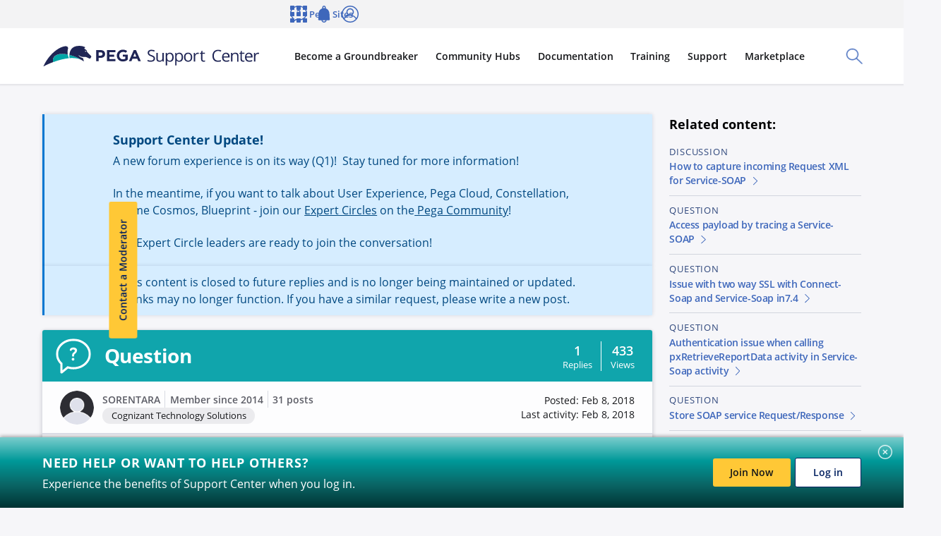

--- FILE ---
content_type: text/css
request_url: https://support.pega.com/sites/default/files/css/css_N2fTalynxh1_0XH4ypP-qWElsxdoG5ZDI-a0WWsmeKk.css?delta=1&language=en&theme=pegacc_theme&include=eJyNU1GSwyAIvVCMR-qgstGNEUdI29x-SdrdZqbbTH4QHk9AQGBGuaTyjV6oWc9sBVk6P2JIiqgrYBGXyY92p3eeAnJJtaLYnd6zLBn7IUmcXec5sl1F74Cxw7vkVEYb2lwh90-zq9BgaFCV-_S8kH4udXY5ccTQVRzg4iiLXYUZMjnIL_QypGIfoPlKd-SdSyJOqIVOlYq-gQ2EKRUjRNlB03MYMh7xt4wR_HgY1TW6MTYTsDb0IInKEf1ZLCM0H4-IESFge2O8deABZ7X9oj3IaJKn8ijZ-_e4nnIGR22rVK0i4MVMOk-FqJ28V0k35jx1_5qTN3RW6SR_XvsPVxD4nGGL6aCEjwyO0NCERjXQrXymSfLj8k-o38loaX9LrbpZF547XlhwstunuCa8sd1kr42fdQ2vc1iTTFR-AEosaoE
body_size: 8062
content:
/* @license GPL-2.0-or-later https://www.drupal.org/licensing/faq */
.t-bolt-gray-xlight,.t-bolt-light,.t-bolt-preset--special-2,.t-bolt-white,.t-bolt-xlight,.t-bolt-yellow,:root{--m-bolt-neutral:var(--bolt-color-gray-dark);--m-bolt-text:var(--bolt-color-black);--m-bolt-bg:var(--bolt-color-white);--m-bolt-bg-highlight:var(--bolt-color-white);--m-bolt-bg-lowlight:var(--bolt-color-gray-xlight);--m-bolt-headline:var(--bolt-color-navy);--m-bolt-link:var(--bolt-color-navy-light);--m-bolt-primary:var(--bolt-color-navy-light);--m-bolt-text-on-primary:var(--bolt-color-white);--m-bolt-secondary:var(--bolt-color-white);--m-bolt-text-on-secondary:var(--bolt-color-navy);--m-bolt-tertiary:rgba(8,28,69,.15);--m-bolt-text-on-tertiary:var(--m-bolt-headline);--m-bolt-disabled:var(--bolt-color-gray-light);--m-bolt-text-on-disabled:var(--bolt-color-gray-xdark);--m-bolt-border:var(--m-bolt-tertiary);--m-bolt-table-header:var(--bolt-color-gray-xlight);--m-bolt-table-highlight:var(--bolt-color-gray-light);--m-bolt-table-border:var(--bolt-color-gray-light);--m-bolt-img-filter:none}.t-bolt-berry,.t-bolt-black,.t-bolt-dark,.t-bolt-navy,.t-bolt-navy-dark,.t-bolt-navy-light,.t-bolt-orange,.t-bolt-pink,.t-bolt-preset--core-1,.t-bolt-preset--core-2,.t-bolt-preset--core-3,.t-bolt-preset--core-4,.t-bolt-preset--special-1,.t-bolt-preset--special-3,.t-bolt-preset--special-4,.t-bolt-teal,.t-bolt-violet,.t-bolt-wine,.t-bolt-xdark,.t-bolt-xxdark,[data-bolt-mode=dark]{--m-bolt-neutral:var(--bolt-color-gray-light);--m-bolt-text:var(--bolt-color-white);--m-bolt-bg:var(--bolt-color-navy-xdark);--m-bolt-bg-highlight:var(--bolt-color-navy);--m-bolt-bg-lowlight:var(--bolt-color-navy-xdark);--m-bolt-headline:var(--bolt-color-white);--m-bolt-link:var(--bolt-color-white);--m-bolt-primary:var(--bolt-color-yellow);--m-bolt-text-on-primary:var(--bolt-color-black);--m-bolt-secondary:var(--bolt-color-white);--m-bolt-text-on-secondary:var(--bolt-color-navy);--m-bolt-tertiary:hsla(0,0%,100%,.15);--m-bolt-text-on-tertiary:var(--m-bolt-headline);--m-bolt-disabled:var(--bolt-color-gray-dark);--m-bolt-text-on-disabled:var(--bolt-color-gray-light);--m-bolt-border:var(--m-bolt-tertiary);--m-bolt-table-header:var(--bolt-color-gray-xdark);--m-bolt-table-highlight:var(--bolt-color-gray-dark);--m-bolt-table-border:var(--bolt-color-gray-dark);--m-bolt-img-filter:grayscale(100%) invert(100%) brightness(150%)}.t-bolt-light,bolt-card-replacement[theme=light]{--m-bolt-bg:var(--bolt-color-gray-xlight);--m-bolt-bg-highlight:var(--bolt-color-gray-xlight);--m-bolt-bg-lowlight:var(--bolt-color-gray-light)}.t-bolt-dark,bolt-card-replacement[theme=dark]{--m-bolt-bg:var(--bolt-color-navy);--m-bolt-bg-highlight:var(--bolt-color-navy-light);--m-bolt-bg-lowlight:var(--bolt-color-navy)}.t-bolt-xdark,bolt-card-replacement[theme=xdark]{--m-bolt-bg:var(--bolt-color-navy-dark);--m-bolt-bg-highlight:var(--bolt-color-navy);--m-bolt-bg-lowlight:var(--bolt-color-navy-xdark)}.t-bolt-xxdark{--m-bolt-bg:#000;--m-bolt-bg-highlight:var(--bolt-color-gray-dark);--m-bolt-bg-lowlight:var(--bolt-color-black)}.t-bolt-preset--special-2,.t-bolt-white{--m-bolt-bg:var(--bolt-color-white)}.t-bolt-gray-xlight{--m-bolt-bg:var(--bolt-color-gray-xlight);--m-bolt-bg-highlight:var(--bolt-color-gray-xlight);--m-bolt-bg-lowlight:var(--bolt-color-gray-light)}.t-bolt-orange,.t-bolt-preset--special-4{--m-bolt-bg:var(--bolt-color-orange);--m-bolt-bg-highlight:var(--bolt-color-orange);--m-bolt-bg-lowlight:var(--bolt-color-orange-dark)}.t-bolt-yellow{--m-bolt-bg:var(--bolt-color-yellow);--m-bolt-bg-highlight:var(--bolt-color-yellow-light);--m-bolt-bg-lowlight:var(--bolt-color-yellow);--m-bolt-link:var(--bolt-color-black);--m-bolt-primary:var(--bolt-color-navy-dark);--m-bolt-tertiary:rgba(8,28,69,.08)}.t-bolt-pink{--m-bolt-bg:var(--bolt-color-pink);--m-bolt-bg-highlight:var(--bolt-color-pink);--m-bolt-bg-lowlight:var(--bolt-color-berry)}.t-bolt-black{--m-bolt-bg:var(--bolt-color-black);--m-bolt-bg-highlight:var(--bolt-color-gray-dark);--m-bolt-bg-lowlight:var(--bolt-color-black)}.t-bolt-navy-dark,.t-bolt-preset--core-4,.t-bolt-preset--special-1{--m-bolt-bg:var(--bolt-color-navy-dark);--m-bolt-bg-highlight:var(--bolt-color-navy);--m-bolt-bg-lowlight:var(--bolt-color-navy-xdark)}.t-bolt-navy,.t-bolt-preset--core-3{--m-bolt-bg:var(--bolt-color-navy);--m-bolt-bg-highlight:var(--bolt-color-navy-light);--m-bolt-bg-lowlight:var(--bolt-color-navy)}.t-bolt-navy-light{--m-bolt-bg:var(--bolt-color-navy-light);--m-bolt-bg-highlight:var(--bolt-color-navy-xlight);--m-bolt-bg-lowlight:var(--bolt-color-navy-light)}.t-bolt-preset--core-1,.t-bolt-preset--core-2,.t-bolt-teal{--m-bolt-bg:var(--bolt-color-teal);--m-bolt-bg-highlight:var(--bolt-color-teal);--m-bolt-bg-lowlight:var(--bolt-color-teal-xdark)}.t-bolt-wine{--m-bolt-bg:var(--bolt-color-wine);--m-bolt-bg-highlight:var(--bolt-color-wine);--m-bolt-bg-lowlight:var(--bolt-color-black)}.t-bolt-berry,.t-bolt-preset--special-3{--m-bolt-bg:var(--bolt-color-berry);--m-bolt-bg-highlight:var(--bolt-color-berry);--m-bolt-bg-lowlight:var(--bolt-color-wine)}.t-bolt-violet{--m-bolt-bg:var(--bolt-color-violet);--m-bolt-bg-highlight:var(--bolt-color-violet);--m-bolt-bg-lowlight:var(--bolt-color-navy)}[data-bolt-mode=dark] .t-bolt-xlight{--m-bolt-neutral:var(--bolt-color-gray-light);--m-bolt-text:var(--bolt-color-white);--m-bolt-bg-highlight:var(--bolt-color-navy);--m-bolt-bg-lowlight:var(--bolt-color-navy-xdark);--m-bolt-headline:var(--bolt-color-white);--m-bolt-link:var(--bolt-color-white);--m-bolt-primary:var(--bolt-color-yellow);--m-bolt-text-on-primary:var(--bolt-color-black);--m-bolt-secondary:var(--bolt-color-white);--m-bolt-text-on-secondary:var(--bolt-color-navy);--m-bolt-tertiary:hsla(0,0%,100%,.15);--m-bolt-text-on-tertiary:var(--m-bolt-headline);--m-bolt-disabled:var(--bolt-color-gray-dark);--m-bolt-text-on-disabled:var(--bolt-color-gray-light);--m-bolt-border:var(--m-bolt-tertiary);--m-bolt-table-header:var(--bolt-color-gray-xdark);--m-bolt-table-highlight:var(--bolt-color-gray-dark);--m-bolt-table-border:var(--bolt-color-gray-dark);--m-bolt-img-filter:grayscale(100%) invert(100%) brightness(150%);--m-bolt-bg:var(--bolt-color-navy-xdark);--m-bolt-bg-highlight:var(--bolt-color-navy-xdark);--m-bolt-bg-lowlight:var(--bolt-color-black)}[data-bolt-mode=dark] .t-bolt-light{--m-bolt-neutral:var(--bolt-color-gray-light);--m-bolt-text:var(--bolt-color-white);--m-bolt-bg:var(--bolt-color-navy-xdark);--m-bolt-bg-highlight:var(--bolt-color-navy);--m-bolt-bg-lowlight:var(--bolt-color-navy-xdark);--m-bolt-headline:var(--bolt-color-white);--m-bolt-link:var(--bolt-color-white);--m-bolt-primary:var(--bolt-color-yellow);--m-bolt-text-on-primary:var(--bolt-color-black);--m-bolt-secondary:var(--bolt-color-white);--m-bolt-text-on-secondary:var(--bolt-color-navy);--m-bolt-tertiary:hsla(0,0%,100%,.15);--m-bolt-text-on-tertiary:var(--m-bolt-headline);--m-bolt-disabled:var(--bolt-color-gray-dark);--m-bolt-text-on-disabled:var(--bolt-color-gray-light);--m-bolt-border:var(--m-bolt-tertiary);--m-bolt-table-header:var(--bolt-color-gray-xdark);--m-bolt-table-highlight:var(--bolt-color-gray-dark);--m-bolt-table-border:var(--bolt-color-gray-dark);--m-bolt-img-filter:grayscale(100%) invert(100%) brightness(150%);--m-bolt-bg:var(--bolt-color-gray-xdark);--m-bolt-bg-highlight:var(--bolt-color-gray-dark);--m-bolt-bg-lowlight:var(--bolt-color-gray-xdark)}[data-bolt-mode=dark] .t-bolt-preset--special-2,[data-bolt-mode=dark] .t-bolt-white{--m-bolt-neutral:var(--bolt-color-gray-light);--m-bolt-text:var(--bolt-color-white);--m-bolt-bg-highlight:var(--bolt-color-navy);--m-bolt-bg-lowlight:var(--bolt-color-navy-xdark);--m-bolt-headline:var(--bolt-color-white);--m-bolt-link:var(--bolt-color-white);--m-bolt-primary:var(--bolt-color-yellow);--m-bolt-text-on-primary:var(--bolt-color-black);--m-bolt-secondary:var(--bolt-color-white);--m-bolt-text-on-secondary:var(--bolt-color-navy);--m-bolt-tertiary:hsla(0,0%,100%,.15);--m-bolt-text-on-tertiary:var(--m-bolt-headline);--m-bolt-disabled:var(--bolt-color-gray-dark);--m-bolt-text-on-disabled:var(--bolt-color-gray-light);--m-bolt-border:var(--m-bolt-tertiary);--m-bolt-table-header:var(--bolt-color-gray-xdark);--m-bolt-table-highlight:var(--bolt-color-gray-dark);--m-bolt-table-border:var(--bolt-color-gray-dark);--m-bolt-img-filter:grayscale(100%) invert(100%) brightness(150%);--m-bolt-bg:var(--bolt-color-navy-xdark);--m-bolt-bg-highlight:var(--bolt-color-navy-xdark);--m-bolt-bg-lowlight:var(--bolt-color-black)}[data-bolt-mode=dark] .t-bolt-gray-xlight{--m-bolt-neutral:var(--bolt-color-gray-light);--m-bolt-text:var(--bolt-color-white);--m-bolt-bg:var(--bolt-color-navy-xdark);--m-bolt-bg-highlight:var(--bolt-color-navy);--m-bolt-bg-lowlight:var(--bolt-color-navy-xdark);--m-bolt-headline:var(--bolt-color-white);--m-bolt-link:var(--bolt-color-white);--m-bolt-primary:var(--bolt-color-yellow);--m-bolt-text-on-primary:var(--bolt-color-black);--m-bolt-secondary:var(--bolt-color-white);--m-bolt-text-on-secondary:var(--bolt-color-navy);--m-bolt-tertiary:hsla(0,0%,100%,.15);--m-bolt-text-on-tertiary:var(--m-bolt-headline);--m-bolt-disabled:var(--bolt-color-gray-dark);--m-bolt-text-on-disabled:var(--bolt-color-gray-light);--m-bolt-border:var(--m-bolt-tertiary);--m-bolt-table-header:var(--bolt-color-gray-xdark);--m-bolt-table-highlight:var(--bolt-color-gray-dark);--m-bolt-table-border:var(--bolt-color-gray-dark);--m-bolt-img-filter:grayscale(100%) invert(100%) brightness(150%);--m-bolt-bg:var(--bolt-color-gray-xdark);--m-bolt-bg-highlight:var(--bolt-color-gray-dark);--m-bolt-bg-lowlight:var(--bolt-color-gray-xdark)}[data-bolt-mode=dark] .t-bolt-orange,[data-bolt-mode=dark] .t-bolt-preset--special-4{--m-bolt-neutral:var(--bolt-color-gray-light);--m-bolt-text:var(--bolt-color-white);--m-bolt-bg:var(--bolt-color-navy-xdark);--m-bolt-bg-highlight:var(--bolt-color-navy);--m-bolt-bg-lowlight:var(--bolt-color-navy-xdark);--m-bolt-headline:var(--bolt-color-white);--m-bolt-link:var(--bolt-color-white);--m-bolt-primary:var(--bolt-color-yellow);--m-bolt-text-on-primary:var(--bolt-color-black);--m-bolt-secondary:var(--bolt-color-white);--m-bolt-text-on-secondary:var(--bolt-color-navy);--m-bolt-tertiary:hsla(0,0%,100%,.15);--m-bolt-text-on-tertiary:var(--m-bolt-headline);--m-bolt-disabled:var(--bolt-color-gray-dark);--m-bolt-text-on-disabled:var(--bolt-color-gray-light);--m-bolt-border:var(--m-bolt-tertiary);--m-bolt-table-header:var(--bolt-color-gray-xdark);--m-bolt-table-highlight:var(--bolt-color-gray-dark);--m-bolt-table-border:var(--bolt-color-gray-dark);--m-bolt-img-filter:grayscale(100%) invert(100%) brightness(150%);--m-bolt-bg:var(--bolt-color-orange-dark);--m-bolt-bg-highlight:var(--bolt-color-orange);--m-bolt-bg-lowlight:var(--bolt-color-orange-dark)}[data-bolt-mode=dark] .t-bolt-yellow{--m-bolt-neutral:var(--bolt-color-gray-light);--m-bolt-text:var(--bolt-color-white);--m-bolt-bg:var(--bolt-color-navy-xdark);--m-bolt-bg-highlight:var(--bolt-color-navy);--m-bolt-bg-lowlight:var(--bolt-color-navy-xdark);--m-bolt-headline:var(--bolt-color-white);--m-bolt-link:var(--bolt-color-white);--m-bolt-primary:var(--bolt-color-yellow);--m-bolt-text-on-primary:var(--bolt-color-black);--m-bolt-secondary:var(--bolt-color-white);--m-bolt-text-on-secondary:var(--bolt-color-navy);--m-bolt-tertiary:hsla(0,0%,100%,.15);--m-bolt-text-on-tertiary:var(--m-bolt-headline);--m-bolt-disabled:var(--bolt-color-gray-dark);--m-bolt-text-on-disabled:var(--bolt-color-gray-light);--m-bolt-border:var(--m-bolt-tertiary);--m-bolt-table-header:var(--bolt-color-gray-xdark);--m-bolt-table-highlight:var(--bolt-color-gray-dark);--m-bolt-table-border:var(--bolt-color-gray-dark);--m-bolt-img-filter:grayscale(100%) invert(100%) brightness(150%);--m-bolt-bg:var(--bolt-color-gray-dark);--m-bolt-bg-highlight:var(--bolt-color-gray-dark);--m-bolt-bg-lowlight:var(--bolt-color-gray-xdark)}[data-bolt-mode=dark] .t-bolt-pink{--m-bolt-neutral:var(--bolt-color-gray-light);--m-bolt-text:var(--bolt-color-white);--m-bolt-bg:var(--bolt-color-navy-xdark);--m-bolt-bg-highlight:var(--bolt-color-navy);--m-bolt-bg-lowlight:var(--bolt-color-navy-xdark);--m-bolt-headline:var(--bolt-color-white);--m-bolt-link:var(--bolt-color-white);--m-bolt-primary:var(--bolt-color-yellow);--m-bolt-text-on-primary:var(--bolt-color-black);--m-bolt-secondary:var(--bolt-color-white);--m-bolt-text-on-secondary:var(--bolt-color-navy);--m-bolt-tertiary:hsla(0,0%,100%,.15);--m-bolt-text-on-tertiary:var(--m-bolt-headline);--m-bolt-disabled:var(--bolt-color-gray-dark);--m-bolt-text-on-disabled:var(--bolt-color-gray-light);--m-bolt-border:var(--m-bolt-tertiary);--m-bolt-table-header:var(--bolt-color-gray-xdark);--m-bolt-table-highlight:var(--bolt-color-gray-dark);--m-bolt-table-border:var(--bolt-color-gray-dark);--m-bolt-img-filter:grayscale(100%) invert(100%) brightness(150%);--m-bolt-bg:var(--bolt-color-pink);--m-bolt-bg-highlight:var(--bolt-color-pink);--m-bolt-bg-lowlight:var(--bolt-color-berry)}[class*=" t-bolt-"],[class^=t-bolt-],[data-bolt-mode]{color:var(--m-bolt-text);background-color:var(--m-bolt-bg)}.t-bolt-preset--core-1{--m-bolt-bg-highlight:var(--bolt-color-teal-light);--m-bolt-bg-lowlight:var(--bolt-color-teal)}.t-bolt-preset--core-2{--m-bolt-bg-highlight:var(--bolt-color-teal);--m-bolt-bg-lowlight:var(--bolt-color-teal-dark)}.t-bolt-preset--core-3{--m-bolt-bg-highlight:var(--bolt-color-teal);--m-bolt-bg-lowlight:var(--bolt-color-navy)}.t-bolt-preset--core-4{--m-bolt-bg-highlight:var(--bolt-color-navy-xlight);--m-bolt-bg-lowlight:var(--bolt-color-navy)}.t-bolt-preset--special-1{--m-bolt-bg-highlight:var(--bolt-color-violet);--m-bolt-bg-lowlight:var(--bolt-color-navy)}.t-bolt-preset--special-2{--m-bolt-bg-highlight:var(--bolt-color-white);--m-bolt-bg-lowlight:var(--bolt-color-navy-xlight)}.t-bolt-preset--special-3{--m-bolt-bg-highlight:var(--bolt-color-berry);--m-bolt-bg-lowlight:var(--bolt-color-wine)}.t-bolt-preset--special-4{--m-bolt-bg-highlight:var(--bolt-color-yellow);--m-bolt-bg-lowlight:var(--bolt-color-orange)}
.c-base-toggle-admin-ui{display:block;position:fixed;bottom:0;left:0;z-index:99999;padding:.5rem;font-family:-apple-system,BlinkMacSystemFont,Segoe UI,Roboto,Oxygen,Ubuntu,Cantarell,Fira Sans,Droid Sans,Helvetica Neue,sans-serif;font-size:.6rem;font-weight:800;color:#fff;text-align:center;text-transform:uppercase;white-space:nowrap;cursor:pointer;-webkit-user-select:none;-moz-user-select:none;user-select:none;border-top:1px solid #fff;border-right:1px solid #fff;border-bottom:0;border-left:0;border-radius:0 1em 0 0;box-shadow:0 0 .25rem #fff;background-color:rgba(157,35,21,.8);transition:all .25s ease-in-out}.c-base-toggle-admin-ui:focus,.c-base-toggle-admin-ui:hover{text-decoration:underline;background-color:#9d2315}.base-has-admin-toolbar{--base-admin-toolbar-height:38px}.base-has-admin-toolbar.toolbar-tray-open.toolbar-horizontal{--base-admin-toolbar-height:78px}.base-has-admin-toolbar.js-base-toggle-admin-ui--is-hidden .js-base-toggle-admin-ui-item{display:none}.base-has-admin-toolbar.js-base-toggle-admin-ui--is-hidden .js-base-toggle-admin-ui__hide{display:none}.base-has-admin-toolbar.js-base-toggle-admin-ui--is-hidden.toolbar-tray-open.toolbar-vertical.toolbar-fixed{margin-left:0}@media(max-width:62.499em){.base-has-admin-toolbar:not(.js-base-toggle-admin-ui--is-hidden){--bolt-page-header-height:calc(50px + var(--base-admin-toolbar-height))}}@media(min-width:62.5em){.base-has-admin-toolbar:not(.js-base-toggle-admin-ui--is-hidden) .c-bolt-page-header__search{top:calc(var(--bolt-page-header-height) + var(--base-admin-toolbar-height))}}.base-has-admin-toolbar:not(.js-base-toggle-admin-ui--is-hidden) .js-base-toggle-admin-ui__show{display:none}
.last-child-valign-bot{display:flex;flex-flow:column nowrap;align-items:flex-start;height:100%}.last-child-valign-bot>bolt-trigger,.last-child-valign-bot>div{width:100%}.last-child-valign-bot>:last-child{margin-top:auto}.last-child-valign-bot--left{align-items:flex-start}.last-child-valign-bot--center{align-items:center}.last-child-valign-bot--right{align-items:flex-end}
@keyframes fadeIn{0%{opacity:0}to{opacity:1}}@keyframes fadeOut{0%{opacity:1}to{opacity:0}}@keyframes slideInModal{0%{transform:translate3d(-50%,200%,0)}to{transform:translate3d(-50%,-50%,0)}}@keyframes slideOutModal{0%{transform:translate3d(-50%,-50%,0)}to{transform:translate3d(-50%,200%,0)}}.c-deprecation-modal,.c-deprecation-modal__close-link--overlay{display:none}.c-deprecation-modal{box-sizing:border-box}.c-deprecation-modal *{box-sizing:border-box}.c-deprecation-modal{visibility:visible;opacity:0;position:fixed;top:50%;left:50%;transform:translate3d(-50%,-200%,0);z-index:2000;width:80vw;max-width:750px;height:auto;font-family:Open Sans,Helvetica Neue,sans-serif;color:#000;border-radius:6px;background-color:#fff;backface-visibility:hidden;transition:all .2s ease;animation:fadeIn .3s ease 3s forwards;animation-name:fadeIn,slideInModal}.c-deprecation-modal.is-animating-out{opacity:0;transform:translate3d(-50%,200%,0);animation:fadeOut .2s ease 0s forwards;animation-name:fadeOut,slideOutModal}.c-deprecation-modal.is-animating-out+.c-deprecation-modal__close-link--overlay{opacity:0;pointer-events:none;transition:all 0s linear 0s;animation:none}.c-deprecation-modal.is-hidden~.c-deprecation-modal__close-label--overlay,.c-deprecation-modal.is-hidden~.c-deprecation-modal__close-link--overlay,.c-deprecation-modal:target{display:none}@media (-ms-high-contrast:none),screen and (-ms-high-contrast:active){.c-deprecation-modal:not(.is-hidden),.c-deprecation-modal:not(.is-hidden)~.c-deprecation-modal__close-link--overlay{display:block}}.c-deprecation-modal.is-hidden{display:none}.c-deprecation-modal__state{display:none}.c-deprecation-modal__state+.c-deprecation-modal__wrapper .c-deprecation-modal__trigger{z-index:1}.c-deprecation-modal__close-link{position:absolute;top:0;right:0;z-index:1;width:100%;height:100%;outline-offset:-4px}.c-deprecation-modal__close-link--overlay{visibility:visible;z-index:1000;background:rgba(31,38,86,.2);transition:all .3s ease;animation:fadeIn .3s ease 3s forwards}.c-deprecation-modal__close-label.c-deprecation-modal__close-label--overlay,.c-deprecation-modal__close-link--overlay{opacity:0;position:fixed;top:0;left:0;width:100%;height:100%}.c-deprecation-modal__close-label.c-deprecation-modal__close-label--overlay{z-index:1001}.c-deprecation-modal__close-text{position:absolute;width:1px;height:1px;overflow:hidden;margin:-1px;padding:0;border:0;clip:rect(0 0 0 0);clip-path:inset(50%);white-space:nowrap}.c-deprecation-modal__state:checked+.c-deprecation-modal .c-deprecation-modal__close-link,.c-deprecation-modal__state:target+.c-deprecation-modal .c-deprecation-modal__close-label{display:block}.c-deprecation-modal__close{display:inline-block;position:absolute;top:0;right:0;line-height:1}.c-deprecation-modal__close-label{display:inline-block;position:relative;z-index:10;width:3rem;height:3rem;cursor:pointer}.c-deprecation-modal__state:checked+.c-deprecation-modal,.c-deprecation-modal__state:target+.c-deprecation-modal{display:none;visibility:hidden;opacity:0;transform:translate3d(0,-200%,0);height:0;padding:0;pointer-events:none;transition:all .2s ease}.c-deprecation-modal__icon{margin-right:1rem}.c-deprecation-modal__close-icon,.c-deprecation-modal__icon{flex-grow:0;flex-shrink:.5;width:3rem;height:3rem;color:#000}.c-deprecation-modal__close-icon{padding:.75rem}.c-deprecation-modal__wrapper{display:flex;justify-content:left;align-items:center;position:relative;max-width:1400px;margin-right:auto;margin-left:auto;padding-top:2rem;padding-right:2rem;padding-bottom:2rem;padding-left:2rem}.c-deprecation-modal__inline-list{margin:0;margin-right:calc(-1rem + 1px);padding:0;letter-spacing:-.5rem}.c-deprecation-modal__inline-list-item{display:inline-block;margin:0;margin-right:.5rem;padding:0;padding-right:.5rem;list-style:none;letter-spacing:normal}.c-deprecation-modal__inline-list-item:not(:last-child){border-right-color:rgba(6,9,35,.2);border-right-style:solid;border-right-width:1px}.c-deprecation-modal__headline{font-size:1.417rem;color:#161a3c}.c-deprecation-modal__text{font-size:16px}.c-deprecation-modal__link{color:#545da6;text-decoration:underline}.c-deprecation-modal__state:checked~.c-deprecation-modal__close-link,.c-deprecation-modal__state:target~.c-deprecation-modal__close-link--overlay{display:none!important}
.c-base-global-search{position:relative}
.c-bolt-page-header~.c-bolt-site__content bolt-sticky{top:50px}@media(min-width:62.5em){.c-bolt-page-header~.c-bolt-site__content bolt-sticky{top:91px}}@media(min-width:75em){.c-bolt-page-header~.c-bolt-site__content bolt-sticky{top:94px}}
a.c-base-skip-link{display:inline-block;position:fixed;top:3px;left:3px;z-index:calc(200*99999);padding:.5em .75em;font-size:16px;font-weight:700;color:var(--m-bolt-text-on-primary);text-decoration:none;background-color:var(--m-bolt-primary)}a.c-base-skip-link:not(:focus){position:absolute;z-index:-1;width:1px;height:1px;overflow:hidden;margin:-1px;padding:0;border:0;clip:rect(0 0 0 0);clip-path:inset(50%);white-space:nowrap}.o-ratio{display:block;flex-basis:auto;flex-grow:1;flex-shrink:1;position:relative;width:100%;overflow:hidden;border-radius:inherit}.o-ratio:after{content:"";display:block}.o-ratio>*,.o-ratio>.o-ratio__item.o-ratio__item.o-ratio__item{position:absolute;top:50%;left:50%;transform:translate3d(-50%,-50%,0);min-width:100%;max-width:none;min-height:100%;max-height:100%}.o-ratio--16x9:after{content:"";display:block;padding-bottom:56.25%}.o-ratio--2x1:after{content:"";display:block;padding-bottom:50%}.o-ratio--16x7:after{content:"";display:block;padding-bottom:43.75%}.o-ratio--1x1:after{content:"";display:block;padding-bottom:100%}.o-ratio--3x4:after{content:"";display:block;padding-bottom:133.3333333333%}.o-ratio--4x3:after{content:"";display:block;padding-bottom:75%}.o-ratio--16x5:after{content:"";display:block;padding-bottom:35.1671309192%}.o-icon{fill:currentColor;display:inline-block;display:inline-flex;align-self:center;width:1.5em;height:1.5em}.o-icon--xlarge{width:6rem;height:6rem}.o-icon--large{width:3rem;height:3rem}.o-icon--small{width:calc(var(--bolt-spacing-x-small)*1.5);height:calc(var(--bolt-spacing-x-small)*1.5)}bolt-video .video-js .vjs-time-control{padding-right:0;padding-left:0;font-size:1.5em;line-height:2}bolt-video .video-js .vjs-time-divider{min-width:1.2em}bolt-video .video-js .vjs-modal-dialog .vjs-modal-dialog-content{box-sizing:border-box}bolt-video .video-js .vjs-social-embed-code{display:none}bolt-video .video-js .vjs-modal-dialog-content{overflow:auto;-webkit-overflow-scrolling:touch}bolt-video .video-js .vjs-social-overlay .vjs-social-direct-link{width:100%;padding-right:0}bolt-video .video-js .vjs-social-overlay .vjs-social-direct-link input{background-color:#fff}bolt-video .video-js .vjs-social-overlay .vjs-social-share-links a:focus,bolt-video .video-js .vjs-social-overlay .vjs-social-share-links a:hover{color:#fff}bolt-video .video-js .vjs-captions-button{display:none}bolt-video .video-js .hapyak-player.hapyak-player.hapyak-player{position:absolute}bolt-video .video-js[autoplay=true].playing .vjs-big-play-button{display:none}bolt-video .video-js .vjs-control{width:2em}@media(min-width:25em){bolt-video .video-js .vjs-control{width:3em}}@media(min-width:37.5em){bolt-video .video-js .vjs-control{width:4em}}bolt-video .video-js .vjs-control.vjs-playback-rate{width:4em}bolt-video .video-js .vjs-control.vjs-progress-control{width:100%}bolt-video .video-js .vjs-time-tooltip{width:40px}.c-link--underline{text-decoration:underline}.c-link--full{display:block;display:flex;width:100%}.c-link__icon{flex:0 0 auto;margin-left:auto}.c-link__text{display:inline-block;vertical-align:baseline}.c-link__icon{display:inline-block;vertical-align:text-top}.c-base-cookie-preferences-link a{color:var(--m-bolt-link);text-decoration:none;transition:color var(--bolt-transition)}.c-base-cookie-preferences-link a:hover{color:var(--m-bolt-headline);text-decoration:underline}.c-base-cookie-preferences-link a:focus{outline:var(--bolt-focus-ring);outline-offset:4px}@media(min-width:50em){.c-base-cookie-preferences-link a{color:var(--m-bolt-text)}.c-base-cookie-preferences-link a:hover{color:var(--m-bolt-link)}}#consent_blackbar{position:fixed;bottom:0;z-index:120;width:100%}bolt-card-replacement .c-bolt-video-thumbnail{z-index:1}.js-webform-states-hidden[data-drupal-states] .js-webform-states-hidden{display:block}@supports(-ms-ime-align:auto){.linkedin-auth-cta{display:none!important}}@supports(-webkit-overflow-scrolling:touch){.linkedin-auth-cta{display:none!important}}.u-hide{display:none!important}@media(min-width:20em){.u-hide\@xxsmall{display:none!important}}@media(max-width:19.999em){.u-hide\@only-xxsmall{display:none!important}}@media(min-width:25em){.u-hide\@xsmall{display:none!important}}@media(max-width:24.999em){.u-hide\@only-xsmall{display:none!important}}@media(min-width:37.5em){.u-hide\@small{display:none!important}}@media(max-width:37.499em){.u-hide\@only-small{display:none!important}}@media(min-width:50em){.u-hide\@medium{display:none!important}}@media(max-width:49.999em){.u-hide\@only-medium{display:none!important}}@media(min-width:62.5em){.u-hide\@large{display:none!important}}@media(max-width:62.499em){.u-hide\@only-large{display:none!important}}@media(min-width:75em){.u-hide\@xlarge{display:none!important}}@media(max-width:74.999em){.u-hide\@only-xlarge{display:none!important}}@media(min-width:87.5em){.u-hide\@xxlarge{display:none!important}}@media(max-width:87.499em){.u-hide\@only-xxlarge{display:none!important}}@media(min-width:100em){.u-hide\@xxxlarge{display:none!important}}@media(max-width:99.999em){.u-hide\@only-xxxlarge{display:none!important}}@media(min-width:120em){.u-hide\@xxxxlarge{display:none!important}}@media(max-width:119.999em){.u-hide\@only-xxxxlarge{display:none!important}}.u-bolt-shadow--level-10,.u-bolt-shadow--level-10--hoverable{box-shadow:1px 1px 2px 1px rgba(6,10,36,.08),-1px -1px 2px 1px rgba(6,10,36,.08)!important;transition:all .3s cubic-bezier(.25,.8,.25,1)!important}.u-bolt-shadow--level-10--hoverable:hover{transform:translateY(-2px)!important}.u-strike-through{text-decoration:line-through}.u-strike-through-hover:hover{text-decoration:line-through}.u-float-left{float:left!important}.u-float-right{float:right!important}.u-float-none{float:none!important}.u-negative-margin-top-xsmall{margin-top:calc(-1*var(--bolt-spacing-y-medium) + var(--bolt-spacing-y-xsmall))}.u-negative-margin-top-small{margin-top:calc(-1*var(--bolt-spacing-y-medium) + var(--bolt-spacing-y-small))}@media (max-width:600px){.u-pega-bolt-order-primary{order:1}.u-pega-bolt-order-secondary{order:2}}@media(min-width:37.5em){.u-bolt-width-1\/6\@small{width:16.666%!important}}@media(min-width:50em){.u-bolt-width-1\/6\@medium{width:16.666%!important}}.u-base--icon__ccpa:before{background-repeat:no-repeat;background-size:contain;content:url(/themes/custom/pegacc_theme/dist/build/9672e58bc9baa6d618c5.svg);display:inline-block;height:15px;width:30px}.u-base--icon__ccpa>.c-bolt-page-footer__nav-link__icon,.u-base--icon__ccpa>svg{display:none}.u-position-relative{position:relative!important}.u-position-absolute{position:absolute!important}.u-bolt-shadow--level-10{box-shadow:0 1px 2px 1px rgba(6,10,36,.08)!important;transition:all .3s cubic-bezier(.25,.8,.25,1)!important}.toolbar{z-index:180}.ui-dialog{z-index:1260!important}.c-bolt-blockquote__logo img{max-width:7.5em}.c-bolt-blockquote--align-items-center .c-bolt-blockquote__logo{margin:auto}.u-bolt-text-transform-none *{text-transform:none!important}.search-layout-2-col .views-exposed-form .button{display:none}.facet-item{margin-bottom:0;margin-left:0}.facet-item .facet-item{margin-left:var(--bolt-spacing-y-small)}.facet-item ul{margin:0;list-style:none}.video-js .vjs-big-play-button:before{line-height:4.5rem}bolt-card-replacement[horizontal] bolt-image.contextual-region{position:unset}
.c-file-icon{display:inline-block;max-width:100%;position:relative;width:100%;}.c-file-icon__views_icon{width:1.5rem;float:right;left:5px;top:-8px;}.c-file-icon:before{content:'';display:block;padding-top:100%;}.c-file-icon__description{display:none;}.c-file-icon__visual{background:url(/themes/custom/pega_bolt_theme/images/icons/files/icon-file-generic.png) no-repeat top center;background-size:contain;bottom:0;display:block;left:0;position:absolute;right:0;top:0;}.c-file-icon[data-file-type="doc"] .c-file-icon__visual{background-image:url(/themes/custom/pega_bolt_theme/images/icons/files/icon-file-doc.png);}.c-file-icon[data-file-type="img"] .c-file-icon__visual{background-image:url(/themes/custom/pega_bolt_theme/images/icons/files/icon-file-img.png);}.c-file-icon[data-file-type="link"] .c-file-icon__visual{background-image:url(/themes/custom/pega_bolt_theme/images/icons/files/icon-file-link.png);}.c-file-icon[data-file-type="mp3"] .c-file-icon__visual{background-image:url(/themes/custom/pega_bolt_theme/images/icons/files/icon-file-mp3.png);}.c-file-icon[data-file-type="pdf"] .c-file-icon__visual{background-image:url(/themes/custom/pega_bolt_theme/images/icons/files/icon-file-pdf.png);}.c-file-icon[data-file-type="pega"] .c-file-icon__visual{background-image:url(/themes/custom/pega_bolt_theme/images/icons/files/icon-file-pega.png);}.c-file-icon[data-file-type="ppt"] .c-file-icon__visual{background-image:url(/themes/custom/pega_bolt_theme/images/icons/files/icon-file-ppt.png);}.c-file-icon[data-file-type="txt"] .c-file-icon__visual{background-image:url(/themes/custom/pega_bolt_theme/images/icons/files/icon-file-txt.png);}.c-file-icon[data-file-type="video"] .c-file-icon__visual{background-image:url(/themes/custom/pega_bolt_theme/images/icons/files/icon-file-video.png);}.c-file-icon[data-file-type="xls"] .c-file-icon__visual{background-image:url(/themes/custom/pega_bolt_theme/images/icons/files/icon-file-xls.png);}.c-file-icon[data-file-type="zip"] .c-file-icon__visual{background-image:url(/themes/custom/pega_bolt_theme/images/icons/files/icon-file-zip.png);}
.e-bolt-button.c-contact-moderator{transform:rotate(-90deg) translateX(50%);color:var(--bolt-color-navy);background-color:var(--bolt-color-yellow)}.e-bolt-button.c-contact-moderator:active:not(:disabled),.e-bolt-button.c-contact-moderator:focus,.e-bolt-button.c-contact-moderator:hover{transform:rotate(-90deg) translateX(50%) translate3d(0,-2px,0)}@media(max-width:49.999em)and (orientation:landscape){.e-bolt-button.c-contact-moderator{bottom:33%}}
.c-collaboration-post__indicator{font-size:var(--bolt-type-font-size-regular);font-weight:var(--bolt-type-font-weight-bold);line-height:2.65;text-transform:uppercase}.c-collaboration-post--error{background-color:var(--bolt-color-error-light)}.c-collaboration-post--error .c-collaboration-post__content{background-color:var(--bolt-color-error-light)}.c-collaboration-post--error .c-collaboration-post__content .c-collaboration-post__indicator{color:var(--bolt-color-error-dark)}.c-collaboration-post .c-post-categories{padding-top:var(--bolt-spacing-x-medium)}.c-collaboration-post__content{padding:var(--bolt-spacing-x-medium)}.c-collaboration-post__content .body{min-height:var(--bolt-spacing-y-xxlarge)}.c-collaboration-post__content,.c-collaboration-post__footer{border-top:1px solid var(--bolt-color-gray-light)}.c-collaboration-post__content .body__show-more,.c-collaboration-post__content .comment-body__show-more,.c-collaboration-post__footer .body__show-more,.c-collaboration-post__footer .comment-body__show-more{margin-top:var(--bolt-spacing-x-small);font-weight:var(--bolt-type-font-weight-semibold);color:var(--bolt-color-navy-light);cursor:pointer}.c-collaboration-post__content .body__full_version.hidden,.c-collaboration-post__content .body__trimmed_version.hidden,.c-collaboration-post__content .comment-body__full_version.hidden,.c-collaboration-post__content .comment-body__trimmed_version.hidden,.c-collaboration-post__footer .body__full_version.hidden,.c-collaboration-post__footer .body__trimmed_version.hidden,.c-collaboration-post__footer .comment-body__full_version.hidden,.c-collaboration-post__footer .comment-body__trimmed_version.hidden{display:none}.c-collaboration-post__content .body iframe,.c-collaboration-post__content .comment-body iframe,.c-collaboration-post__footer .body iframe,.c-collaboration-post__footer .comment-body iframe{max-width:100%}.c-collaboration-post__content .body .readmore-text,.c-collaboration-post__content .comment-body .readmore-text,.c-collaboration-post__footer .body .readmore-text,.c-collaboration-post__footer .comment-body .readmore-text{display:none}.c-collaboration-post__content .body img,.c-collaboration-post__content .comment-body img,.c-collaboration-post__footer .body img,.c-collaboration-post__footer .comment-body img{height:auto;cursor:pointer}.c-collaboration-post__content--closed,.c-collaboration-post__content--resolved{display:flex;align-items:center;margin-bottom:5px;font-weight:var(--bolt-type-font-weight-bold);color:var(--bolt-color-gray);text-transform:uppercase}.c-collaboration-post__content--closed bolt-icon,.c-collaboration-post__content--resolved bolt-icon{margin-right:5px}.c-collaboration-post__content--closed{float:left;margin-right:var(--bolt-spacing-x-small)}.c-collaboration-post__content--resolved{color:var(--bolt-color-success)}.c-collaboration-post .c-bolt-headline{clear:both}.c-collaboration-post__content-bottom{position:relative;padding:var(--bolt-spacing-x-medium) 0 var(--bolt-spacing-x-small)}.c-collaboration-post__content-bottom--reply-form-closed{padding:var(--bolt-spacing-x-small)}.c-collaboration-post__content-bottom--reply-form-closed:before{content:"";display:block;position:absolute;top:1rem;right:0;left:0;height:1px;border-top-color:rgba(var(--m-bolt-border),.2);border-top-style:solid;border-top-width:1px}.c-collaboration-post__card{overflow:hidden}.c-collaboration-post__card>*{overflow:visible}.c-collaboration-post__flag{color:var(--bolt-color-gray-dark)}.c-collaboration-post__flag:hover .c-collaboration-post__flag__title{color:var(--m-bolt-link)}.c-collaboration-post__flag:hover .c-collaboration-post__flag__subscribe,.c-collaboration-post__flag:hover .c-collaboration-post__flag__unsubscribe{color:var(--bolt-color-teal)}.c-collaboration-post__flag:hover .c-collaboration-post__flag__favorite,.c-collaboration-post__flag:hover .c-collaboration-post__flag__unfavorite{color:var(--bolt-color-pink)}.c-collaboration-post__flag:hover .c-collaboration-post__flag__report{color:var(--bolt-color-error)}
.c-collaboration-post-header{padding:var(--bolt-spacing-x-small) var(--bolt-spacing-x-medium);color:var(--bolt-color-white);border-top-right-radius:3px;border-top-left-radius:3px;background:var(--bolt-color-navy)}.c-collaboration-post-header--question{background:var(--bolt-color-teal)}.c-collaboration-post-header--discussion{background:var(--bolt-color-orange)}.c-collaboration-post-header--conversation{background:var(--bolt-color-orange)}.c-collaboration-post-header--idea{background:var(--bolt-color-berry)}.c-collaboration-post-header__main-grid{align-items:center}.c-collaboration-post-header__headline{display:flex;align-items:center;height:48px}.c-collaboration-post-header__headline h2{padding-left:var(--bolt-spacing-x-medium);color:var(--bolt-color-white)}.c-collaboration-post-header--icon{transform:scale(1.3)}@media(min-width:37.5em){.c-collaboration-post-header__stats{display:flex;justify-content:flex-end}.c-collaboration-post-header__replies{padding-right:var(--bolt-spacing-x-small);border-right:1px solid #fff}.c-collaboration-post-header__views{padding-left:var(--bolt-spacing-x-small)}}.c-collaboration-post-header__count-value{font-size:var(--bolt-type-font-size-medium);font-weight:var(--bolt-type-font-weight-semibold);line-height:var(--bolt-type-line-height-large)}.c-collaboration-post-header__count-label{font-size:var(--bolt-type-font-size-xsmall);line-height:var(--bolt-type-line-height-xsmall)}
.c-collaboration-post-mini__header .c-collaboration-post-header__main-grid{width:100%}.c-collaboration-post-mini__content{padding:var(--bolt-spacing-x-small)}.c-collaboration-post-mini__link{font-weight:var(--bolt-type-font-weight-semibold)}.c-collaboration-post-mini__link a{color:var(--bolt-color-navy-light)!important}.c-collaboration-post-mini__link-wrapper{margin-top:var(--bolt-spacing-x-xsmall)}.c-collaboration-post-mini__post-info{padding:var(--bolt-spacing-x-xsmall) 0 var(--bolt-spacing-x-small) 0}.c-collaboration-post-mini__title>*{padding-bottom:0!important;color:var(--bolt-color-navy-light)!important}.c-collaboration-post-mini-hide{display:none;position:absolute;top:5px;right:5px;cursor:pointer}.c-collaboration-post-mini .c-collaboration-post-header{padding:var(--bolt-spacing-x-small)}
.c-collaboration-user-avatar{position:relative}.c-collaboration-user-avatar__wrapper>img{display:block;-o-object-fit:cover;object-fit:cover;border-radius:100em}.c-collaboration-user-avatar__wrapper--scaled .c-collaboration-user-avatar__logged-in,.c-collaboration-user-avatar__wrapper--scaled>img{transform:scale(1.417)}.c-collaboration-user-avatar__wrapper .expert-circle__teaser>img{display:block;-o-object-fit:cover;object-fit:cover;border-radius:100em}.c-collaboration-user-avatar__wrapper .expert-circle__teaser{position:relative}.c-collaboration-user-avatar__wrapper .expert-circle__teaser-leader-icon{z-index:1;position:absolute;bottom:-20px;left:50%;transform:translateX(-50%);width:56px;--icon-color-primary:var(--m-bolt-bg);--icon-color-secondary:var(--bolt-color-orange)}.c-collaboration-user-avatar__logged-in{position:absolute;top:-5px;left:-5px;width:calc(100% + 10px);height:calc(100% + 10px);border:2px solid var(--bolt-color-success);border-radius:100em}@media(max-width:62.499em){.c-collaboration-user-avatar__mobile-prevent{pointer-events:none}}.c-collaboration-author-popover__avatar>img{display:block;-o-object-fit:cover;object-fit:cover;width:100%;height:100%;border-radius:100em}
.c-post-band{padding:var(--bolt-spacing-x-small) var(--bolt-spacing-x-medium);font-size:var(--bolt-type-font-size-small);color:var(--bolt-color-gray-dark);line-height:var(--bolt-type-line-height-small)}@media(min-width:37.5em){.c-post-band__wrapper{flex-direction:row;align-items:center}}.c-post-band__wrapper{display:flex;flex-direction:row;justify-content:space-between;align-items:center}.c-post-band__user{display:flex;font-weight:var(--bolt-type-font-weight-semibold)}@media(max-width:37.499em){.c-post-band__user{margin-bottom:var(--bolt-spacing-x-small)}}@media(min-width:75em){.c-post-band__user{flex-basis:49%}}.c-post-band__user-avatar{flex-shrink:0;margin-right:var(--bolt-spacing-x-small)}.c-post-band__user-list-link,.c-post-band__user-list-text{font-size:var(--bolt-type-font-size-small);font-weight:var(--bolt-type-font-weight-semibold);line-height:var(--bolt-type-line-height-small)}.c-post-band__user-list-link{color:rgba(var(--m-bolt-link),1);text-decoration:none}.c-post-band__user-list-link:hover{color:rgba(var(--m-bolt-link),.8)}.c-post-band__post-stat{color:var(--bolt-color-black)}@media(min-width:37.5em){.c-post-band__post-stat{text-align:right}}@media(min-width:75em){.c-post-band__post-stat{flex-basis:49%}}
.c-share-dropdown li{margin:var(--bolt-spacing-x-medium) var(--bolt-spacing-x-small) var(--bolt-spacing-x-medium) 0;text-align:left}
.c-cta-band__sticky{display:none;position:fixed;bottom:0;left:0;width:100vw;z-index:120;box-shadow:0 -.15rem .3rem rgba(21,22,25,.35);transition:visibility 1s,opacity .5s linear}.c-cta-band__sticky .c-cta-band>div{padding-top:0;background:linear-gradient(180deg,#7acdcd,#099,#0a6666,#033)}.c-cta-band__sticky .c-cta-band-close-btn{position:absolute;top:var(--bolt-spacing-y-medium);right:var(--bolt-spacing-x-xsmall);z-index:60}.c-cta-band__sticky__body{padding-bottom:0!important}
.layout-container.nav-bar-padding{padding-top:67px}@media(max-width:49.999em){.regions-wrapper--with-sidebar-collapsible{display:flex;flex-direction:column}.main{order:-1}}.regions-wrapper--with-sidebar-collapsible .sidebar{transition:.5s}.regions-wrapper--with-sidebar-collapsible .sidebar bolt-trigger{cursor:pointer}.regions-wrapper--with-sidebar-collapsible .main{transition:.5s}.regions-wrapper--with-sidebar-collapsible .main__footer{display:block}.regions-wrapper--with-sidebar-collapsible .field--type-text-long .filter-wrapper,.regions-wrapper--with-sidebar-collapsible .field--type-text-with-summary .filter-wrapper{border-top:1px solid #ccc}.regions-wrapper--with-sidebar-collapsed main{width:100%!important}.regions-wrapper--with-sidebar-collapsed .sidebar{width:0!important;padding:0!important}.node-form .c-bolt-button--primary{background-color:var(--bolt-color-navy-light)}.c-page-footer bolt-band{transform:none}.path-morph .button--primary{float:left;margin-right:var(--bolt-spacing-x-small);margin-bottom:var(--bolt-spacing-x-small)}.report-status-msg{padding-left:48px;line-height:2}.path-node .tabledrag-toggle-weight-wrapper{display:none}.c-messages--status{word-wrap:break-word;hyphens:auto}@media(min-width:50em){.select2-container{z-index:50}}.c-form-collaboration-post{max-width:100%;border-radius:3px}.c-collaboration-post-form{padding:var(--bolt-spacing-x-medium)}#backtotop{visibility:hidden;max-height:0}.ck.ck-content:not(.ck-comment__input *){height:300px;overflow-y:auto}pre{word-break:break-word;hyphens:auto}.c-bolt-tooltip__content-bubble a{display:inline;padding-left:0}bolt-grid-item{width:100%}bolt-icon{fill:currentColor}ul.tabs.primary{margin-bottom:0}.path-frontpage bolt-band#p-ea5f5dab-7671-4778-8f96-24e9461fab2f .c-bolt-band{padding-bottom:var(--bolt-spacing-y-xsmall)}.path-frontpage bolt-band#p-ea5f5dab-7671-4778-8f96-24e9461fab2f .c-bolt-band .o-bolt-grid__cell{margin-top:var(--bolt-spacing-y-xsmall)}.path-frontpage bolt-band#p-ea5f5dab-7671-4778-8f96-24e9461fab2f .c-bolt-band #p-4ad3eb64-f3ac-4fbd-a19c-9772551b00cb{margin-bottom:var(--bolt-spacing-y-medium);text-transform:uppercase}.path-frontpage bolt-band#p-ea5f5dab-7671-4778-8f96-24e9461fab2f .c-bolt-band #p-4a56b4e4-72dd-4bfb-b969-fe1b13e889aa{margin-bottom:var(--bolt-spacing-y-medium)}.path-frontpage bolt-band#p-ea5f5dab-7671-4778-8f96-24e9461fab2f .c-bolt-band #p-ded013ec-c9e7-42bb-9312-e450b954a5d3{font-size:23px;font-weight:300}.path-frontpage bolt-band#p-ea5f5dab-7671-4778-8f96-24e9461fab2f .c-bolt-band .views-exposed-form bolt-trigger{color:#151619;position:relative;z-index:10;margin-left:-30px}.path-frontpage bolt-band#p-ea5f5dab-7671-4778-8f96-24e9461fab2f .c-bolt-band .views-exposed-form .js-form-type-textfield{display:inline-block;width:80%}.path-frontpage bolt-band#p-ea5f5dab-7671-4778-8f96-24e9461fab2f .c-bolt-band .views-exposed-form .js-form-type-textfield input.c-bolt-input.is-filled,.path-frontpage bolt-band#p-ea5f5dab-7671-4778-8f96-24e9461fab2f .c-bolt-band .views-exposed-form .js-form-type-textfield input.c-bolt-input:focus{padding:.825rem 1rem!important}.path-frontpage bolt-band#p-ea5f5dab-7671-4778-8f96-24e9461fab2f .c-bolt-band .views-exposed-form .js-form-type-textfield~.js-form-type-textfield{display:none}.path-frontpage bolt-band#p-ea5f5dab-7671-4778-8f96-24e9461fab2f .c-bolt-band .views-exposed-form__search-form .c-form-actions__button{padding:calc(var(--bolt-spacing-y-medium)/2 - 1px) var(--bolt-spacing-x-medium)}.path-frontpage bolt-band#p-ea5f5dab-7671-4778-8f96-24e9461fab2f .c-bolt-band .views-exposed-form fieldset.fieldgroup{margin-bottom:var(--bolt-spacing-y-xsmall)}.path-frontpage bolt-band#p-ea5f5dab-7671-4778-8f96-24e9461fab2f .c-bolt-band .views-exposed-form fieldset.fieldgroup legend{float:left}@media(max-width:37.499em){.path-frontpage bolt-band#p-ea5f5dab-7671-4778-8f96-24e9461fab2f .c-bolt-band .views-exposed-form fieldset.fieldgroup legend{margin-left:0}}.path-frontpage bolt-band#p-ea5f5dab-7671-4778-8f96-24e9461fab2f .c-bolt-band .views-exposed-form fieldset.fieldgroup legend h2{margin-right:var(--bolt-spacing-x-small);text-transform:none}.path-frontpage bolt-band#p-ea5f5dab-7671-4778-8f96-24e9461fab2f .c-bolt-band .views-exposed-form fieldset.fieldgroup>div{float:left}.path-frontpage bolt-band#p-ea5f5dab-7671-4778-8f96-24e9461fab2f .c-bolt-band .views-exposed-form fieldset.fieldgroup>div .form-item{display:inline-block;margin-right:var(--bolt-spacing-x-small)}.homepage-ct-cards__header{margin-top:calc(var(--bolt-spacing-y-medium)*-1);margin-right:calc(var(--bolt-spacing-x-medium)*-1);margin-bottom:var(--bolt-spacing-y-medium);margin-left:calc(var(--bolt-spacing-x-medium)*-1);padding:var(--bolt-spacing-y-medium) var(--bolt-spacing-x-medium);font-size:var(--bolt-type-font-size-large);font-weight:var(--bolt-type-font-weight-semibold);color:var(--bolt-color-white);line-height:var(--bolt-type-line-height-xlarge);text-align:center}.homepage-ct-cards__header-icon{transform:scale(1.3);margin-right:var(--bolt-spacing-x-small)}.homepage-ct-cards__header--question{background:var(--bolt-color-teal)}.homepage-ct-cards__header--discussion{background:var(--bolt-color-orange)}.homepage-ct-cards__header--idea{background:var(--bolt-color-berry)}.homepage-ct-cards__buttons{margin-right:calc(var(--bolt-spacing-y-small)*-1);margin-left:calc(var(--bolt-spacing-y-small)*-1);text-align:center}.homepage-ct-cards__buttons bolt-button{margin:var(--bolt-spacing-y-xsmall) var(--bolt-spacing-x-xsmall)}body{background-color:var(--bolt-color-gray-xlight)}article.cc-post{z-index:60;position:relative;margin-bottom:var(--bolt-spacing-x-large)}.comment-form-wrapper{display:none}.cc-post--tables{hyphens:none}.cc-post--tables tr th:nth-child(3){width:20%}.cc-post--tables td:last-child{word-break:normal}.e-cc-note{padding:var(--bolt-spacing-y-small) var(--bolt-spacing-x-medium)}.e-cc-note.e-cc-note--designpattern{background-color:var(--bolt-color-teal-xlight)}.cc-post--remove-table-scroll{max-height:none!important}.u-pegacc-dashboard-subheadline span,.u-pegacc-dashboard-subheadline>p{opacity:.4;margin-bottom:var(--bolt-spacing-x-xsmall);font-size:var(--bolt-type-font-size-large);font-weight:var(--bolt-type-font-weight-semibold);line-height:var(--bolt-type-line-height-xlarge)}.u-pegacc-dashboard-subheadline>bolt-button{margin-top:var(--bolt-spacing-x-large)}@page{size:A3;display:block;margin:.5in .5in .75in}@media print{body{zoom:90%}}.cc-post{word-break:break-word;hyphens:auto}.cc-post .cc-post-card-media{border-bottom:1px solid var(--bolt-color-gray-light)}.c-user-info{flex:1 1 auto;padding-top:var(--bolt-spacing-y-xxsmall);padding-left:var(--bolt-spacing-x-small);font-size:var(--bolt-type-font-size-xsmall);line-height:var(--bolt-type-line-height-xsmall)}.c-user-info a{font-weight:600;text-decoration:none}.c-user-info a.c-user-info__name{display:inline-block;color:var(--bolt-color-navy-light)}.c-user-info__company-info{display:inline-block;margin-bottom:0}.cc-role--pill{font-size:.6rem;color:var(--bolt-color-white);line-height:1.15}.cc-role--pill:hover{color:var(--bolt-color-white)}.cc-role--moderator{background:var(--bolt-color-teal)}.cc-role--moderator:hover{background:var(--bolt-color-teal)}.cc-role--pega{background:var(--bolt-color-navy)}.cc-role--pega:hover{background:var(--bolt-color-navy)}.cc-role--student{background:var(--bolt-color-blue)}.cc-role--student:hover{background:var(--bolt-color-blue)}.c-user-stats{padding-top:var(--bolt-spacing-y-xxsmall);font-size:var(--bolt-type-font-size-xsmall);color:var(--bolt-color-gray-dark);line-height:var(--bolt-type-line-height-sxmall);text-align:right}.cc-post-actions{justify-content:space-between}@media(max-width:37.499em){.cc-post-actions{flex-direction:column}}@media(min-width:37.5em){.cc-post-actions{align-items:center}}@media(max-width:37.499em){.cc-post-actions-items{margin-top:var(--bolt-spacing-y-medium)}}.cc-post-actions-trigger{cursor:pointer}.cc-post-actions-buttons{flex:1 1 auto}@media(min-width:50em){.cc-post .indented .pega-comment{padding-left:var(--bolt-spacing-x-large)}.cc-post .indented .pega-comment.pega-comment--accepted-solution{padding-left:var(--bolt-spacing-x-medium)}}.cc-post--question .pega-comment>div,.cc-post--question .pega-comment>footer{border-left:4px solid var(--bolt-color-success-dark)}.cc-post--discussion .pega-comment>div,.cc-post--discussion .pega-comment>footer{border-left:4px solid var(--bolt-color-orange)}.cc-post--idea .pega-comment>div,.cc-post--idea .pega-comment>footer{border-left:4px solid var(--bolt-color-berry)}.cc-post .pega-comment{padding:var(--bolt-spacing-y-medium) var(--bolt-spacing-x-medium);border-bottom:1px solid var(--bolt-color-gray-light)}.cc-post .pega-comment--indicator{font-size:var(--bolt-type-font-size-regular);font-weight:var(--bolt-type-font-weight-bold);line-height:var(--bolt-type-line-height-medium);text-transform:uppercase}.cc-post .pega-comment--needs-review,.cc-post .pega-comment--reported{border-color:var(--bolt-color-error-dark);background-color:var(--bolt-color-error-light)}.cc-post .pega-comment--needs-review .pega-comment--indicator,.cc-post .pega-comment--reported .pega-comment--indicator{color:var(--bolt-color-error-dark)}.cc-post .pega-comment--accepted-solution{border-color:var(--bolt-color-teal-light);background-color:var(--bolt-color-success-light)}.cc-post .pega-comment--accepted-solution .pega-comment--indicator{color:var(--bolt-color-success-dark)}.cc-post .pega-comment--accepted-solution .pega-comment--accepted-reported-label:first-of-type{color:var(--bolt-color-error-dark)}.cc-post .pega-comment--accepted-reported{background-color:var(--bolt-color-error-light)}.cc-post .pega-comment--user--accepted--reported{border-color:var(--bolt-color-error-dark);background-color:var(--bolt-color-warning-light)}.cc-post .pega-comment+.comment-reply-form{margin:var(--bolt-spacing-x-medium) var(--bolt-spacing-x-large)}.cc-post .pega-comment>div,.cc-post .pega-comment>footer{padding-left:var(--bolt-spacing-x-medium)}.cc-post .pega-comment .c-time{font-size:var(--bolt-type-font-size-xsmall);line-height:var(--bolt-type-line-height-xsmall);text-align:right}.mentions{color:var(--bolt-color-navy-light);text-decoration:underline}.flag{margin-top:var(--bolt-spacing-y-medium)}.c-page-footer .c-link,.c-page-footer__copyright,.js-teconsent a{font-size:var(--bolt-type-font-size-xsmall);color:#0076d1;line-height:var(--bolt-type-line-height-xsmall)}.c-page-footer .c-link:hover,.c-page-footer__copyright:hover,.js-teconsent a:hover{color:#005a8b;text-decoration:none}.c-page-footer .c-link:active,.c-page-footer__copyright:active,.js-teconsent a:active{color:#001b29}.c-page-footer{margin-top:auto;padding:0;font-size:var(--bolt-type-font-size-xsmall);color:#5c5d66;line-height:var(--bolt-type-line-height-xsmall);border-top-color:#f3f5f8;border-top-style:solid;border-top-width:1px;background-color:#fff}.c-page-footer .c-bolt-headline{color:var(--bolt-color-navy)}.c-page-footer__boilerplate-text{font-size:var(--bolt-type-font-size-small);color:var(--bolt-color-gray-xdark);line-height:var(--bolt-type-line-height-small)}.c-page-footer__footer-menus .c-link{color:#5c5d66}.c-page-footer__legal .c-link{color:#5c5d66}.c-page-footer__copyright{color:var(--bolt-color-gray)}.js-teconsent{display:inline}.js-teconsent a{color:#5c5d66;text-decoration-line:unset}.c-page-footer__secondary .o-bolt-grid__cell{padding-left:1rem}.cc-cshs-select{display:flex;flex-wrap:wrap;align-items:center}.cc-cshs-select .select-wrapper{flex-basis:100%;flex-grow:1;margin:0}.cc-cshs-select .select-wrapper.cc-cshs-select__item--first:not(.cc-cshs-select__item--last){margin-bottom:var(--bolt-spacing-y-small)}@media(min-width:37.5em){.cc-cshs-select{flex-wrap:nowrap}.cc-cshs-select .select-wrapper.cc-cshs-select__item--first:not(.cc-cshs-select__item--last){margin-right:var(--bolt-spacing-x-small);margin-bottom:0}}.t-bolt-dark .cc-ticker a:not([class]),.t-bolt-xdark .cc-ticker a:not([class]){font-size:var(--bolt-type-font-size-regular);font-weight:var(--bolt-type-font-weight-semibold);color:var(--bolt-color-yellow);line-height:var(--bolt-type-line-height-medium);text-decoration:none}@media only screen and (max-width:600px){.c-bolt-carousel__button--previous{display:none}.c-bolt-carousel__button--next{display:none}}.cc-related-content__link{text-transform:none;letter-spacing:-.4px;word-break:break-word}.cke_dialog{max-width:90%}.cke_dialog .cke_dialog_ui_input_textarea{margin-left:0}.cke_dialog .cke_dialog_contents *{white-space:normal}.ui-dialog{left:50%!important;transform:translate(-50%,-50%);max-width:90%!important}.ui-dialog--narrow.entity-select-dialog .entity-embed-dialog-step--select{min-width:100%!important}
